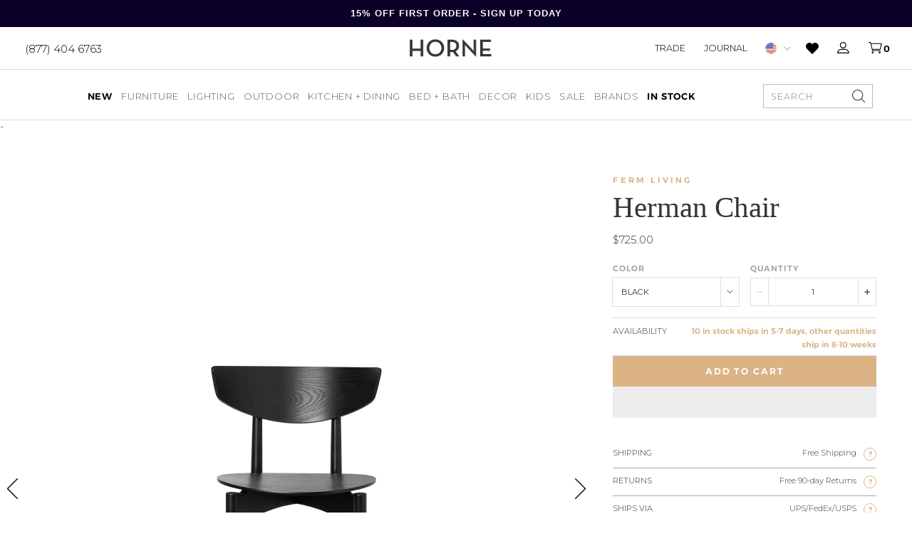

--- FILE ---
content_type: text/css
request_url: https://shophorne.com/cdn/shop/t/194/assets/pdp-redesign.css?v=156761932805360473261768414953
body_size: 348
content:
.prod-attributes-grid{display:flex;flex-direction:column;padding-bottom:30px}div#product-details ul li ul li{margin-left:10px!important}.prod-attribute-container{display:flex;justify-content:space-between;padding:10px 0;border-bottom:.5px solid #AAA}.text-caps.text-dark.font-regular{font-weight:400!important;color:#656565}.prod-attribute-data{text-align:right}.prod-contact-container{display:flex;flex-direction:column;padding-bottom:20px}.template--product-redesign #product-form .text-caps{font-size:.7023319616rem!important}.contact-attribute-container{padding:10px 0;display:flex;align-items:center;font-size:.7023319616rem!important}span.prod-attribute-title{font-weight:500}.prod-form-footer{padding:0;border-bottom:.5px solid #aaa;font-size:.73vw}.contact-attribute-container svg{margin-right:20px}.designer-cont .right-description{padding:6rem 4rem}.designer-cont img{object-fit:cover;height:100%}.section--title h2{font-size:70px!important}.template--product-redesign .detail-sec-pdp{margin-top:100px}@media screen and (max-width: 1000px){.template--product-redesign .view-gal2{top:initial!important;bottom:0;transform:translateY(-50%)}.template--product-redesign .next.slick-arrow,.template--product-redesign .previous.product-gallery-control{top:initial!important;bottom:0!important;max-height:18.5px}.template--product-redesign .check2 .border-bottom-default{border-bottom:0px!important}.prod-attributes-grid{margin-top:15px}}@media only screen and (max-width: 1350px){.template--product-redesign .view-gal{margin:auto 30px}.slick-track{column-gap:10px}}#product-description .title--up-1{font-size:45px;margin-bottom:45px;color:#000;font-weight:400}#product-recommendations .kicker.small-caps{margin-bottom:20px}#product-recommendations .title--up-1{font-size:70px;color:#000}#product-recommendations .intellisuggest-item-image{margin-bottom:31px}#purchase-incentives .title--up-1{font-size:70px;color:#000;line-height:70px}#purchase-incentives .kicker.small-caps{margin-bottom:20px}.template--product-redesign .section--designer-pdp{margin-bottom:118px}p.margin-bottom--0.box-center{color:#000;font-size:14px;max-width:295px}#product-gallery svg{height:17px}#product-gallery .prev.slick-arrow{left:0%}#product-gallery .next.slick-arrow{right:0%}#product-gallery .prev.slick-arrow svg *,#product-gallery .next.slick-arrow svg *{stroke-width:.3px}.template--product-redesign .slider-nav img{aspect-ratio:1/1}.template--product-redesign .slick-track{display:flex;align-items:center}#product-gallery .desc-container{margin-left:70px}.template--product-redesign .button-add-to-cart{margin-top:20px}.new-mob-menu .button-add-to-cart{margin-top:0!important}.redesign-details-list *{display:revert}.redesign-details-list>ul>ul li{margin-left:20px;padding-left:10px}.template--product-redesign .button-add-to-cart{margin-top:0;background:#dbb385;border:2px solid #dbb385}.template--product-redesign .button-add-to-cart:hover{margin-top:0;background:#fff;border:2px solid #dbb385;color:#dbb385}.template--product-redesign .product-menu-new .button-add-to-cart{background:#dbb385;border:2px solid #dbb385}.template--product-redesign .right-description .top-head,#product-recommendations .kicker.small-caps{color:#dbb385}.template--product-redesign #purchase-incentives .button-plain-right{border-color:#dbb385;color:#dbb385}.template--product-redesign #purchase-incentives .button-plain-right:hover{background-color:#dbb385;color:#fff}@media screen and (min-width: 1175px){#purchase-incentives .grid-item img{min-width:100px;min-height:100px;aspect-ratio:1/1}#purchase-incentives>div>div.box-center{max-width:1100px!important}}.hide-on-load{opacity:0}@media screen and (max-width: 1000px){.redesign-details-list{padding:30px 15px 60px!important}.attribute-info-container{width:80%!important}.mobile-prev-arrow{top:110.5%!important;right:75px!important}.template--product-redesign #product-description .box-secondary{border-bottom:.5px solid #aaa;padding-bottom:30px!important;padding-left:0;margin-left:0}.detail-sec-pdp .section--title{margin-bottom:30px!important}.mobile-next-arrow{top:110.5%!important;right:25px!important}}.yotpo-reviews-carousel-widget-container{max-width:1280px!important}
/*# sourceMappingURL=/cdn/shop/t/194/assets/pdp-redesign.css.map?v=156761932805360473261768414953 */


--- FILE ---
content_type: image/svg+xml
request_url: https://shophorne.com/cdn/shop/files/Returns_b5d97b8a-4cce-4e51-84d1-3136d295f225_300x.svg?v=1725041142
body_size: -159
content:
<svg width="46" height="46" viewBox="0 0 46 46" fill="none" xmlns="http://www.w3.org/2000/svg">
<path d="M23.5071 10.891C23.3041 10.7727 23.0504 10.7727 22.8475 10.891L12.9204 16.6241C12.7175 16.7424 12.5991 16.9623 12.5991 17.1821V28.6482C12.5991 28.8849 12.7175 29.0879 12.9204 29.2063L22.8475 34.9393C23.0504 35.0576 23.3041 35.0576 23.5071 34.9393L33.4341 29.2063C33.6371 29.0879 33.7555 28.868 33.7555 28.6482V17.1821C33.7555 16.9454 33.6371 16.7424 33.4341 16.6241L23.5071 10.891ZM23.1857 12.2101L31.8106 17.199L23.1857 22.188L14.5608 17.199L23.1857 12.2101ZM13.9013 18.3152L22.5262 23.3041V33.265L13.9013 28.2761V18.3152ZM23.8284 33.265V23.3041L32.4533 18.3152V28.2761L23.8284 33.265ZM1.45439 25.5534C1.50513 25.9085 1.23454 26.2298 0.879401 26.2806C0.845577 26.2806 0.828666 26.2806 0.794843 26.2806C0.473523 26.2806 0.186027 26.0269 0.152204 25.7056C0.0507347 24.8092 0 23.896 0 22.9828C0 10.2822 10.2991 0 22.9828 0C27.0585 0 31.0834 1.08234 34.601 3.16246C37.4253 4.8367 39.8774 7.08594 41.7715 9.75797L41.7208 2.24924C41.7208 1.89409 42.0083 1.58969 42.3634 1.58969C42.7186 1.58969 43.023 1.87718 43.023 2.23232L43.0906 12.0072C43.0906 12.3623 42.8031 12.6668 42.448 12.6668H42.4311L33.3496 12.4131C32.9944 12.4131 32.7069 12.1087 32.7069 11.7535C32.7069 11.3984 33.0113 11.1109 33.3665 11.1109L41.2473 11.3307C37.2731 5.09038 30.3731 1.3191 22.9828 1.30219C11.0263 1.30219 1.30219 11.0263 1.30219 22.9828C1.30219 23.8453 1.35292 24.7078 1.45439 25.5534ZM45.9487 22.9828C45.9487 35.6834 35.6495 45.9656 22.9659 45.9656C19.2792 45.9656 15.6601 45.0862 12.3962 43.3781C9.72414 41.9914 7.35652 40.0804 5.42861 37.7973L5.14111 44.4943C5.14111 44.8494 4.8367 45.12 4.49847 45.12C4.49847 45.12 4.48156 45.12 4.46465 45.12C4.10951 45.12 3.82201 44.7987 3.83892 44.4436L4.19406 35.9878C4.19406 35.6326 4.49847 35.3621 4.85361 35.3621L14.2057 35.4128C14.5608 35.4128 14.8483 35.7003 14.8483 36.0723C14.8483 36.4275 14.5608 36.715 14.1888 36.715L6.17272 36.6812C10.2991 41.7377 16.4718 44.6634 22.9828 44.6803C34.9393 44.6803 44.6634 34.9562 44.6634 22.9997C44.6634 22.6446 44.9509 22.3402 45.323 22.3402C45.695 22.3402 45.9825 22.6277 45.9825 22.9997L45.9487 22.9828Z" fill="black"/>
</svg>
